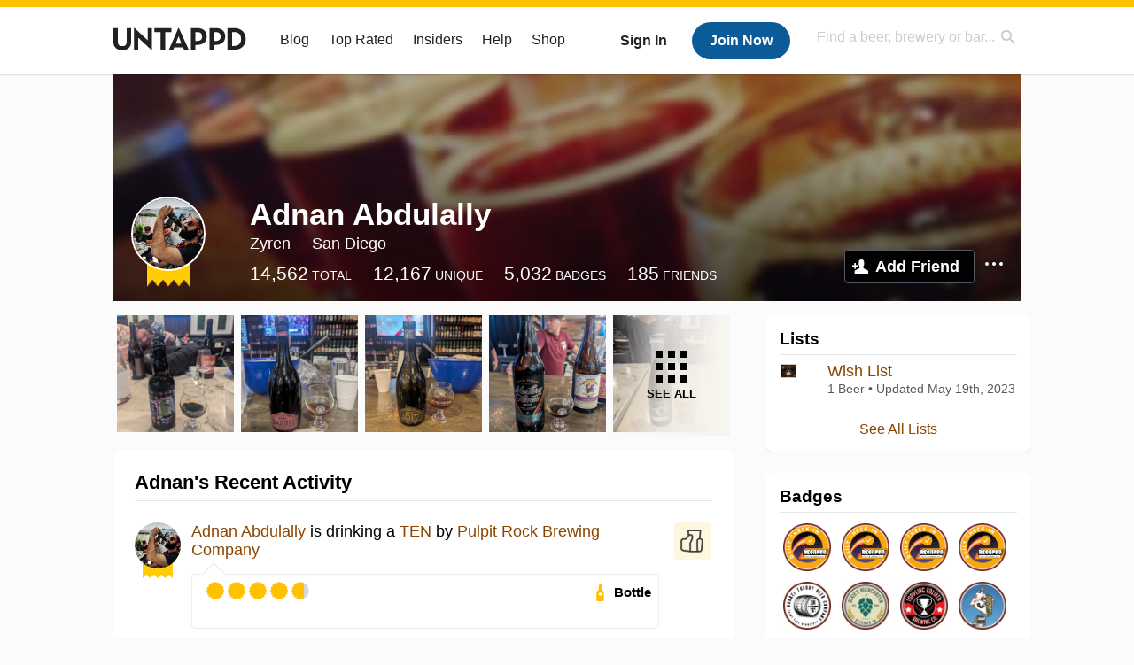

--- FILE ---
content_type: text/html; charset=UTF-8
request_url: https://untappd.com/user/Zyren
body_size: 15249
content:
<!DOCTYPE html>

<html lang="en">

<head>
			<!-- https://nextglass.slack.com/archives/C04N1J9FBHU/p1759426560133409?thread_ts=1755544269.186859&cid=C04N1J9FBHU -->
		<!-- From their docs: IMPORTANT: This tag must be the first '<script>' tag on the page. -->
		<script src="https://app.termly.io/resource-blocker/d6db7a3c-38b6-45a7-9433-e965e78f4809"></script>
	
	<meta http-equiv="Content-Type" content="text/html; charset=utf-8" />

			<title>Adnan Abdulally on Untappd</title>
		
	<meta property="og:site_name" content="Untappd" />

	<!-- meta block -->
			<meta name="description" content="Adnan Abdulally Check-in Activity on Untappd with beer ratings, venues and more." />
		<meta name="viewport" content="user-scalable=no, initial-scale=1, maximum-scale=1, minimum-scale=1, width=device-width" />
	<meta name="robots" content="noindex, nofollow"><meta name="referrer" content="origin-when-crossorigin">
	<meta name="author" content="The Untappd Team" />
	<meta name="Copyright" content="Copyright Untappd 2026. All Rights Reserved." />
	<meta name="DC.title" content="Untappd" />
			<meta name="DC.subject" content="Adnan Abdulally Check-in Activity on Untappd with beer ratings, venues and more." />
			<meta name="DC.creator" content="The Untappd Team" />

	<meta name="google-site-verification" content="EnR7QavTgiLCzZCCOv_OARCHsHhFwkwnJdG0Sti9Amg" />
	<meta name="bitly-verification" content="b3080898518a"/>

	<!-- favicon -->
	<link rel="apple-touch-icon" sizes="144x144" href="https://untappd.com/assets/apple-touch-icon.png">
	<link rel="icon" type="image/png" href="https://untappd.com/assets/favicon-32x32-v2.png" sizes="32x32">
	<link rel="icon" type="image/png" href="https://untappd.com/assets/favicon-16x16-v2.png" sizes="16x16">
	<link rel="manifest" href="https://untappd.com/assets/manifest.json">
	<link rel="mask-icon" href="https://untappd.com/assets/safari-pinned-tab.svg" color="#5bbad5">

	<link rel="stylesheet"
    	href="https://untappd.com/assets/css/tailwind.css?v=2.8.34">
	</link>

			<link rel="stylesheet" href="https://untappd.com/assets/css/master.min.css?v=4.5.36" />
		<link rel="stylesheet" href="https://untappd.com/assets/v3/css/style.css?v=4.5.36" />
		<link rel="stylesheet" href="https://untappd.com/assets/design-system/css/styles.css?v=4.5.36" />
		<link href="https://fonts.googleapis.com/icon?family=Material+Icons" rel="stylesheet">
		<link href="https://fonts.googleapis.com/css?family=Material+Icons|Material+Icons+Outlined|Material+Icons+Two+Tone|Material+Icons+Round|Material+Icons+Sharp" rel="stylesheet">
			<script src="https://untappd.com/assets/v3/js/common/min/site_common_min.js?v=2.8.34"></script>
				<link rel="stylesheet" href="https://untappd.com/assets/css/facybox.min.css?v=4.5.36" />
			
		<link rel="stylesheet" href="https://untappd.com/assets/css/jquery.notifyBar.min.css?v=4.5.36" />
		<link rel="stylesheet" href="https://untappd.com/assets/css/tipsy.min.css?v=4.5.36" type="text/css" media="screen" title="no title" charset="utf-8">
		
		<script type="text/javascript" language="Javascript">
			$(document).ready(function(){
				$(".tip").tipsy({fade: true});
				$('.badge_hint').tipsy({gravity: 's', fade: true});
				$('.disabled').tipsy({gravity: 'n', fade: true});

				refreshTime(".timezoner", "D MMM YY", true);

				$(".tab").click(function(){
					$(".tab-area li").removeClass('active');
					$(this).parent().addClass('active');
					$(".list").hide();
					$($(this).attr("href")).show();
					return false;
				});
			});

			</script>
			<!-- For IE -->
	<script type="text/javascript" language="Javascript">
	onChangeInterval = "";
	if(!(window.console && console.log)) {
	  console = {
	    log: function(){},
	    debug: function(){},
	    info: function(){},
	    warn: function(){},
	    error: function(){}
	  };
	}
	</script>
	
	<!-- algoliasearch -->
	<script type="text/javascript" src="https://untappd.com/assets/libs/js/algoliasearch.min.js?v2.8.34"></script>
	<script type="text/javascript" src="https://untappd.com/assets/libs/js/autocomplete.min.js?v2.8.34"></script>
	<script type="text/javascript" src="https://untappd.com/assets/libs/js/lodash.min.js?v2.8.34"></script>
	<script type="text/javascript" src="https://untappd.com/assets/js/global/autosearch_tracking.min.js?v2.8.34"></script>

	<script>
        !function(e,a,t,n,s,i,c){e.AlgoliaAnalyticsObject=s,e.aa=e.aa||function(){(e.aa.queue=e.aa.queue||[]).push(arguments)},i=a.createElement(t),c=a.getElementsByTagName(t)[0],i.async=1,i.src="https://cdn.jsdelivr.net/npm/search-insights@0.0.14",c.parentNode.insertBefore(i,c)}(window,document,"script",0,"aa");

        // Initialize library
        aa('init', {
        applicationID: '9WBO4RQ3HO',
        apiKey: '1d347324d67ec472bb7132c66aead485',
        })
    </script>


			<!-- Google Tag Manager -->
		<script>(function(w,d,s,l,i){w[l]=w[l]||[];w[l].push({'gtm.start':
		new Date().getTime(),event:'gtm.js'});var f=d.getElementsByTagName(s)[0],
		j=d.createElement(s),dl=l!='dataLayer'?'&l='+l:'';j.async=true;j.src=
		'https://www.googletagmanager.com/gtm.js?id='+i+dl;f.parentNode.insertBefore(j,f);
		})(window,document,'script','dataLayer','GTM-N4DVXTR');</script>
		<!-- End Google Tag Manager -->
	
	<script src="https://untappd.com/assets/v3/js/venue-impression-tracker.js"></script>

	<script type="text/javascript">
		var clevertap = {event:[], profile:[], account:[], onUserLogin:[], region: 'us1', notifications:[], privacy:[]};
        clevertap.account.push({"id": "865-K5R-W96Z"});
        clevertap.privacy.push({optOut: false}); //set the flag to true, if the user of the device opts out of sharing their data
        clevertap.privacy.push({useIP: true}); //set the flag to true, if the user agrees to share their IP data
        (function () {
                var wzrk = document.createElement('script');
                wzrk.type = 'text/javascript';
                wzrk.async = true;
                wzrk.src = ('https:' == document.location.protocol ? 'https://d2r1yp2w7bby2u.cloudfront.net' : 'http://static.clevertap.com') + '/js/clevertap.min.js';
                var s = document.getElementsByTagName('script')[0];
                s.parentNode.insertBefore(wzrk, s);
        })();
	</script>

    <!-- Freestar Ads -->
<!-- Below is a recommended list of pre-connections, which allow the network to establish each connection quicker, speeding up response times and improving ad performance. -->
<link rel="preconnect" href="https://a.pub.network/" crossorigin />
<link rel="preconnect" href="https://b.pub.network/" crossorigin />
<link rel="preconnect" href="https://c.pub.network/" crossorigin />
<link rel="preconnect" href="https://d.pub.network/" crossorigin />
<link rel="preconnect" href="https://c.amazon-adsystem.com" crossorigin />
<link rel="preconnect" href="https://s.amazon-adsystem.com" crossorigin />
<link rel="preconnect" href="https://btloader.com/" crossorigin />
<link rel="preconnect" href="https://api.btloader.com/" crossorigin />
<link rel="preconnect" href="https://cdn.confiant-integrations.net" crossorigin />
<!-- Below is a link to a CSS file that accounts for Cumulative Layout Shift, a new Core Web Vitals subset that Google uses to help rank your site in search -->
<!-- The file is intended to eliminate the layout shifts that are seen when ads load into the page. If you don't want to use this, simply remove this file -->
<!-- To find out more about CLS, visit https://web.dev/vitals/ -->
<link rel="stylesheet" href="https://a.pub.network/untappd-com/cls.css">
<script data-cfasync="false" type="text/javascript">
    console.log("freestar_init");

    var env = 'PROD';

    var freestar = freestar || {};
    freestar.queue = freestar.queue || [];
    freestar.queue.push(function () {
        if (env !== 'PROD') {   
            googletag.pubads().set('page_url', 'https://untappd.com/'); // Makes ads fill in non-prod environments
        }
    });
    freestar.config = freestar.config || {};
    freestar.config.enabled_slots = [];
    freestar.initCallback = function () { (freestar.config.enabled_slots.length === 0) ? freestar.initCallbackCalled = false : freestar.newAdSlots(freestar.config.enabled_slots) }
</script>
<script src="https://a.pub.network/untappd-com/pubfig.min.js" data-cfasync="false" async></script>
<script async src="https://securepubads.g.doubleclick.net/tag/js/gpt.js?network-code=15184186" ></script>
<!-- End Freestar Ads -->
    <!-- Freestar Ad Sticky Styling: https://resources.freestar.com/docs/sticky-ads-1 -->
    <style>
    div.sticky {
        position: -webkit-sticky; /* Safari */
        position: sticky;
        top: 84px; /* Navbar height */
    }
    </style>

</head>
<style type="text/css">
	.hidden {display: none;}
	.main {
       margin-top: 0px !important;
   }
</style>
<script src="https://untappd.com/assets/libs/js/feather-icons@4.29.2.min.js"></script>
<body onunload="">
<!-- Google Tag Manager (noscript) -->
<noscript><iframe src="https://www.googletagmanager.com/ns.html?id=GTM-N4DVXTR" height="0" width="0" style="display:none;visibility:hidden"></iframe></noscript>
<!-- End Google Tag Manager (noscript) -->


<script type="text/javascript">
    $(document).ready(function() {
        $('a[data-href=":logout"]').on('click', function(event) {
            clevertap.event.push("logout");
        });
        $('a[data-href=":external/help"]').on('click', function(event) {
            clevertap.event.push("pageview_help");
        });
        $('a[data-href=":store"]').on('click', function(event) {
            clevertap.event.push("pageview_store");
        });
        $('a[href="/admin"]').on('click', function(event) {
          clevertap.event.push("pageview_admin");
        });

            });
</script>
<div id="mobile_nav_user">

   </div>

<div id="mobile_nav_site">
  <form class="search_box" method="get" action="/search">
    <input type="text" class="track-focus search-input-desktop" autocomplete="off" data-track="desktop_search" placeholder="Find a beer, brewery or bar..." name="q" aria-label="Find a beer, brewery or bar search" />
    <input type="submit" value="Submit the form!" style="position: absolute; top: 0; left: 0; z-index: 0; width: 1px; height: 1px; visibility: hidden;" />
    <div class="autocomplete">
    </div>
  </form>
  <ul>
    <li><a class="track-click" data-track="mobile_menu" data-href=":blog" href="/blog">Blog</a></li>
    <li><a class="track-click" data-track="mobile_menu" data-href=":beer/top_rated" href="/beer/top_rated">Top Rated</a></li>
    <li><a class="track-click" data-track="mobile_menu" data-href=":supporter" href="/supporter">Insiders</a></li>
    <li><a class="track-click" data-track="mobile_menu" data-href=":external/help" target="_blank" href="http://help.untappd.com">Help</a></li>
    <li><a class="track-click" data-track="mobile_menu" data-href=":shop" target="_blank" href="https://untappd.com/shop">Shop</a></li>
          <li><a class="track-click" data-track="mobile_menu" data-href=":sidebar/login" href="/login">Login</a></li>
      <li><a class="track-click" data-track="mobile_menu" data-href=":sidebar/create" href="/create?source=mobilemenu">Sign Up</a></li>
        </ul>
</div>
<header>

  <div class="inner mt-2">

		<a class="track-click logo" style="margin-top: 2px;" data-track="desktop_header" data-href=":root" href="/">
			<img src="https://untappd.com/assets/design-system/ut-brand-dark.svg" class="" alt="Untappd"/>
		</a>

    
      <div class="get_user_desktop">
        <a class="sign_in track-click" data-track="mobile_header" data-href=":login" href="/login?go_to=https://untappd.com/user/Zyren">Sign In</a>
        <a href="/create" class="join track_click" data-track="mobile_header" data-href=":create">Join Now</a>
      </div>

    
    <div class="mobile_menu_btn">Menu</div>

    <div id="nav_site">
      <ul>
        <li><a class="track-click" data-track="desktop_menu" data-href=":blog" href="/blog">Blog</a></li>
        <li><a class="track-click" data-track="desktop_menu" data-href=":beer/top_rated" href="/beer/top_rated">Top Rated</a></li>
        <li><a class="track-click" data-track="desktop_menu" data-href=":supporter" href="/supporter">Insiders</a></li>
        <li><a class="track-click" data-track="desktop_menu" data-href=":external/help" target="_blank" href="http://help.untappd.com">Help</a></li>
        <li><a class="track-click" data-track="desktop_menu" data-href=":shop" target="_blank" href="https://untappd.com/shop">Shop</a></li>
      </ul>
      <form class="search_box" method="get" action="/search">
        <input type="text" class="track-focus search-input-desktop" autocomplete="off" data-track="desktop_search" placeholder="Find a beer, brewery or bar..." name="q" aria-label="Find a beer, brewery or bar search" />
        <input type="submit" value="Submit the form!" style="position: absolute; top: 0; left: 0; z-index: 0; width: 1px; height: 1px; visibility: hidden;" />
        <div class="autocomplete">
        </div>
      </form>
    </div>
    </div>
</header>
<style type="text/css">
    .ac-selected {
        background-color: #f8f8f8;
    }
</style>

<div class="nav_open_overlay"></div>
<div id="slide">

<script>
$(document).ready(() => {
	$(".hide-notice-banner").on("click", function(e) {
		e.preventDefault();
		$(this).parent().parent().slideUp();
		$.post(`/account/hide_notice_wildcard`, {cookie: $(this).attr('data-cookie-name')}, (data) => {
			console.log(data);
		}).fail((err) => {
			console.error(err);
		})
	})

	$(".hide-notice-simple").on("click", function(e) {
		e.preventDefault();
		$(this).parent().parent().slideUp();
	})

	feather.replace()
})
</script>

<div class="cont user_profile">

	<div class="profile_header" style="background-image: url('https://assets.untappd.com/site/assets/v3/images/cover_default.jpg'); background-position: center -0px" data-offset="0" data-image-url="https://assets.untappd.com/site/assets/v3/images/cover_default.jpg">

		
		<div class="content">
			

			<div class="user-info">
				<div class="user-avatar">
											<a href="/insiders" class="track-click" data-track="profile" data-href=":info/supporter" aria-label="insider"><span class="supporter"></span></a>
											<div class="avatar-holder">
						<img src="https://assets.untappd.com/profile/54d470988b5e2eb70c89b2ad5eef7a70_300x300.jpg" alt="User avatar">
					</div>
				</div><div class="info">
					<h1>
						Adnan Abdulally					</h1>
					<div class="user-details">
					<p class="username">Zyren</p>
						<p class="location">San Diego</p>						<div class="social">
													</div>
					</div>

					<div class="stats">
													<a href="/user/Zyren" class="track-click" data-track="profile" data-href=":stats/general">
								<span class="stat">14,562</span>
								<span class="title">Total</span>
							</a><a href="/user/Zyren/beers" class="track-click" data-track="profile" data-href=":stats/beerhistory">
								<span class="stat">12,167</span>
								<span class="title">Unique</span>
							</a><a href="/user/Zyren/badges" class="track-click" data-track="profile" data-href=":stats/badges">
								<span class="stat">5,032</span>
								<span class="title">Badges</span>
							</a><a href="/user/Zyren/friends" class="track-click" data-track="profile" data-href=":stats/friends">
								<span class="stat">185</span>
								<span class="title">Friends</span>
							</a>
							
					</div>

					<div class="friend-button">

						<a class="add-friend button yellow track-click" data-track="profile" data-href=":friend/add" href="#" data-user-id="2993222" data-friend-method="request">Add Friend</a>
													<div class="friend-more">

								<div class="friend-more-pop" style="display: none;">
									<a class="report-user" href="#" data-report-url="/report/user?username=Zyren">Report User</a>
																	</div>

							</div>
												</div>
				</div>
			</div>
		</div>
	</div>

	
		<div class="profile_left">

								<div class="photo-boxes">
						<p><a href="/user/Zyren/checkin/1540839336"><img loading="lazy" src="https://images.untp.beer/crop?width=640&height=640&stripmeta=true&url=https://untappd.s3.amazonaws.com/photos/2026_01_01/7cadfd30fc8c1aff7bab6a69ca8af4a6_c_1540839336_raw.jpg" alt="Recent check-in photo 1" /></a></p><p><a href="/user/Zyren/checkin/1540839289"><img loading="lazy" src="https://images.untp.beer/crop?width=640&height=640&stripmeta=true&url=https://untappd.s3.amazonaws.com/photos/2026_01_01/e1ae4611257fe788a4e69221a9a7d099_c_1540839289_raw.jpg" alt="Recent check-in photo 2" /></a></p><p><a href="/user/Zyren/checkin/1540839225"><img loading="lazy" src="https://images.untp.beer/crop?width=640&height=640&stripmeta=true&url=https://untappd.s3.amazonaws.com/photos/2026_01_01/df4773932c18680ac669735851587a3e_c_1540839225_raw.jpg" alt="Recent check-in photo 3" /></a></p><p><a href="/user/Zyren/checkin/1540839183"><img loading="lazy" src="https://images.untp.beer/crop?width=640&height=640&stripmeta=true&url=https://untappd.s3.amazonaws.com/photos/2026_01_01/756cc31ba51dfb32e09d3de91f83fdd3_c_1540839183_raw.jpg" alt="Recent check-in photo 4" /></a></p><p><a href="/user/Zyren/photos"><span class="all">See All</span><img loading="lazy" src="https://images.untp.beer/crop?width=640&height=640&stripmeta=true&url=https://untappd.s3.amazonaws.com/photos/2026_01_01/b12412069db5dcd99c6f862c04c60ae5_c_1540838887_raw.jpg" alt="See all photos"></a></p>					</div>
					
			<div class="activity box">

				<div class="content">
												<h3>Adnan's Recent Activity</h3>
												<div id="main-stream">
						
			<div class="item " id="checkin_1540839336" data-checkin-id="1540839336">
				<div class="">
								<div class="avatar">
					<div class="avatar-holder">
						<span class="supporter"></span>						<a href="/user/Zyren">
							<img loading="lazy" src="https://assets.untappd.com/profile/54d470988b5e2eb70c89b2ad5eef7a70_100x100.jpg" alt="Adnan Abdulally">
						</a>
					</div>
				</div>
				<div class="checkin">
					<div class="top">
													<a href="/b/pulpit-rock-brewing-company-ten/6382516" class="label">
								<img loading="lazy" src="https://assets.untappd.com/site/assets/images/temp/badge-beer-default.png" alt="TEN by Pulpit Rock Brewing Company">
							</a>
														<p class="text">
								<a href="/user/Zyren" class="user">Adnan Abdulally</a>  is drinking a <a  href="/b/pulpit-rock-brewing-company-ten/6382516">TEN</a> by <a href="/PulpitRockBrewing">Pulpit Rock Brewing Company</a>
							</p>
														<div class="checkin-comment">
								
																	<div class="rating-serving">
																						<p class="serving">
										          <img src="https://assets.untappd.com/static_app_assets/new_serving_styles_2024/bottle@3x.png" alt="Bottle">
										          <span>Bottle</span>
										        </p>
												<div class="caps " data-rating="4.7">
		<div class="cap cap-100"></div>
		<div class="cap cap-100"></div>
		<div class="cap cap-100"></div>
		<div class="cap cap-100"></div>
		<div class="cap cap-70"></div>
	</div>								    </div>
									
								<span style="display: block; clear: both;"></span>

							</div>
														<p class="photo">
								<a href="/user/Zyren/checkin/1540839336" class="track-click" data-track="activity_feed" data-href=":feed/viewcheckinphoto">
									<img loading="lazy" src="https://images.untp.beer/crop?width=640&height=640&stripmeta=true&url=https://untappd.s3.amazonaws.com/photos/2026_01_01/7cadfd30fc8c1aff7bab6a69ca8af4a6_c_1540839336_raw.jpg" alt="Check-in Photo">
								</a>
							</p>
							
					</div>

					<div class="feedback">

						<div class="actions_bar">
							
						</div>

						<div class="bottom">
							<a href="/user/Zyren/checkin/1540839336" class="time timezoner track-click" data-track="activity_feed" data-href=":feed/viewcheckindate">Thu, 01 Jan 2026 07:28:41 +0000</a>
							<a href="/user/Zyren/checkin/1540839336" class="track-click" data-track="activity_feed" data-href=":feed/viewcheckintext">View Detailed Check-in</a>
													</div>

						<div class="cheers" >								<span class="count">
									<span>2</span>
								</span><span class="toast-list">
																			<a class="user-toasts tip track-click" data-user-name="Barrel_Aged_Kiwi" href="/user/Barrel_Aged_Kiwi" title="Jeremy Ennis" data-track="activity_feed" data-href=":feed/userprofiletoast">
											<img loading="lazy" src="https://assets.untappd.com/profile/6edc6a1d14ffc7978c2beeefadc2d12a_100x100.jpg" alt="Jeremy Ennis avatar">
										</a>
																				<a class="user-toasts tip track-click" data-user-name="wakashan" href="/user/wakashan" title="Kash" data-track="activity_feed" data-href=":feed/userprofiletoast">
											<img loading="lazy" src="https://assets.untappd.com/profile/6c1346aaf90ba6f0ea2643165ef5595c_100x100.jpg" alt="Kash avatar">
										</a>
																		</span>
						      							</div>

						<div class="comments">
							<div class="comments-container">
															</div>
							
						</div>
					</div>
				</div>
				</div>
			</div>
			
			<div class="item " id="checkin_1540839289" data-checkin-id="1540839289">
				<div class="">
								<div class="avatar">
					<div class="avatar-holder">
						<span class="supporter"></span>						<a href="/user/Zyren">
							<img loading="lazy" src="https://assets.untappd.com/profile/54d470988b5e2eb70c89b2ad5eef7a70_100x100.jpg" alt="Adnan Abdulally">
						</a>
					</div>
				</div>
				<div class="checkin">
					<div class="top">
													<a href="/b/birrificio-agricolo-baladin-baladin-indipendente-italian-farm-brewery-xyauyu-barrel-riserva-2017/4647833" class="label">
								<img loading="lazy" src="https://assets.untappd.com/site/assets/images/temp/badge-beer-default.png" alt="XYAUYÙ BARREL - RISERVA 2017 by BIRRIFICIO AGRICOLO BALADIN - Baladin Indipendent Italian Farm Brewery">
							</a>
														<p class="text">
								<a href="/user/Zyren" class="user">Adnan Abdulally</a>  is drinking a <a  href="/b/birrificio-agricolo-baladin-baladin-indipendente-italian-farm-brewery-xyauyu-barrel-riserva-2017/4647833">XYAUYÙ BARREL - RISERVA 2017</a> by <a href="/birrabaladin">BIRRIFICIO AGRICOLO BALADIN - Baladin Indipendent Italian Farm Brewery</a>
							</p>
														<div class="checkin-comment">
								
																	<div class="rating-serving">
																						<p class="serving">
										          <img src="https://assets.untappd.com/static_app_assets/new_serving_styles_2024/bottle@3x.png" alt="Bottle">
										          <span>Bottle</span>
										        </p>
												<div class="caps " data-rating="4.4">
		<div class="cap cap-100"></div>
		<div class="cap cap-100"></div>
		<div class="cap cap-100"></div>
		<div class="cap cap-100"></div>
		<div class="cap cap-40"></div>
	</div>								    </div>
									
								<span style="display: block; clear: both;"></span>

							</div>
														<p class="photo">
								<a href="/user/Zyren/checkin/1540839289" class="track-click" data-track="activity_feed" data-href=":feed/viewcheckinphoto">
									<img loading="lazy" src="https://images.untp.beer/crop?width=640&height=640&stripmeta=true&url=https://untappd.s3.amazonaws.com/photos/2026_01_01/e1ae4611257fe788a4e69221a9a7d099_c_1540839289_raw.jpg" alt="Check-in Photo">
								</a>
							</p>
							
					</div>

					<div class="feedback">

						<div class="actions_bar">
							
						</div>

						<div class="bottom">
							<a href="/user/Zyren/checkin/1540839289" class="time timezoner track-click" data-track="activity_feed" data-href=":feed/viewcheckindate">Thu, 01 Jan 2026 07:27:53 +0000</a>
							<a href="/user/Zyren/checkin/1540839289" class="track-click" data-track="activity_feed" data-href=":feed/viewcheckintext">View Detailed Check-in</a>
													</div>

						<div class="cheers" >								<span class="count">
									<span>1</span>
								</span><span class="toast-list">
																			<a class="user-toasts tip track-click" data-user-name="wakashan" href="/user/wakashan" title="Kash" data-track="activity_feed" data-href=":feed/userprofiletoast">
											<img loading="lazy" src="https://assets.untappd.com/profile/6c1346aaf90ba6f0ea2643165ef5595c_100x100.jpg" alt="Kash avatar">
										</a>
																		</span>
						      							</div>

						<div class="comments">
							<div class="comments-container">
															</div>
							
						</div>
					</div>
				</div>
				</div>
			</div>
			
			<div class="item " id="checkin_1540839225" data-checkin-id="1540839225">
				<div class="">
								<div class="avatar">
					<div class="avatar-holder">
						<span class="supporter"></span>						<a href="/user/Zyren">
							<img loading="lazy" src="https://assets.untappd.com/profile/54d470988b5e2eb70c89b2ad5eef7a70_100x100.jpg" alt="Adnan Abdulally">
						</a>
					</div>
				</div>
				<div class="checkin">
					<div class="top">
													<a href="/b/birrificio-agricolo-baladin-baladin-indipendente-italian-farm-brewery-xyauyu-etichetta-oro-golden-label-riserva-2017/4644537" class="label">
								<img loading="lazy" src="https://assets.untappd.com/site/assets/images/temp/badge-beer-default.png" alt="XYAUYÙ Etichetta Oro/golden Label - RISERVA 2017 by BIRRIFICIO AGRICOLO BALADIN - Baladin Indipendent Italian Farm Brewery">
							</a>
														<p class="text">
								<a href="/user/Zyren" class="user">Adnan Abdulally</a>  is drinking a <a  href="/b/birrificio-agricolo-baladin-baladin-indipendente-italian-farm-brewery-xyauyu-etichetta-oro-golden-label-riserva-2017/4644537">XYAUYÙ Etichetta Oro/golden Label - RISERVA 2017</a> by <a href="/birrabaladin">BIRRIFICIO AGRICOLO BALADIN - Baladin Indipendent Italian Farm Brewery</a>
							</p>
														<div class="checkin-comment">
								
																	<div class="rating-serving">
																						<p class="serving">
										          <img src="https://assets.untappd.com/static_app_assets/new_serving_styles_2024/bottle@3x.png" alt="Bottle">
										          <span>Bottle</span>
										        </p>
												<div class="caps " data-rating="4.5">
		<div class="cap cap-100"></div>
		<div class="cap cap-100"></div>
		<div class="cap cap-100"></div>
		<div class="cap cap-100"></div>
		<div class="cap cap-50"></div>
	</div>								    </div>
																			<span class="badge">
											<img loading="lazy" src="https://assets.untappd.com/badges/bdg_italy_sm.jpg" alt="The Gondolier (Level 6)">
											<span>Earned the The Gondolier (Level 6) badge!</span>
										</span>
										
								<span style="display: block; clear: both;"></span>

							</div>
														<p class="photo">
								<a href="/user/Zyren/checkin/1540839225" class="track-click" data-track="activity_feed" data-href=":feed/viewcheckinphoto">
									<img loading="lazy" src="https://images.untp.beer/crop?width=640&height=640&stripmeta=true&url=https://untappd.s3.amazonaws.com/photos/2026_01_01/df4773932c18680ac669735851587a3e_c_1540839225_raw.jpg" alt="Check-in Photo">
								</a>
							</p>
							
					</div>

					<div class="feedback">

						<div class="actions_bar">
							
						</div>

						<div class="bottom">
							<a href="/user/Zyren/checkin/1540839225" class="time timezoner track-click" data-track="activity_feed" data-href=":feed/viewcheckindate">Thu, 01 Jan 2026 07:26:35 +0000</a>
							<a href="/user/Zyren/checkin/1540839225" class="track-click" data-track="activity_feed" data-href=":feed/viewcheckintext">View Detailed Check-in</a>
													</div>

						<div class="cheers" >								<span class="count">
									<span>1</span>
								</span><span class="toast-list">
																			<a class="user-toasts tip track-click" data-user-name="wakashan" href="/user/wakashan" title="Kash" data-track="activity_feed" data-href=":feed/userprofiletoast">
											<img loading="lazy" src="https://assets.untappd.com/profile/6c1346aaf90ba6f0ea2643165ef5595c_100x100.jpg" alt="Kash avatar">
										</a>
																		</span>
						      							</div>

						<div class="comments">
							<div class="comments-container">
															</div>
							
						</div>
					</div>
				</div>
				</div>
			</div>
			
			<div class="item " id="checkin_1540839183" data-checkin-id="1540839183">
				<div class="">
								<div class="avatar">
					<div class="avatar-holder">
						<span class="supporter"></span>						<a href="/user/Zyren">
							<img loading="lazy" src="https://assets.untappd.com/profile/54d470988b5e2eb70c89b2ad5eef7a70_100x100.jpg" alt="Adnan Abdulally">
						</a>
					</div>
				</div>
				<div class="checkin">
					<div class="top">
													<a href="/b/modern-times-beer-altar-of-the-orc-lord-double-barrel-cognac-and-bovine-outline-barrels/5670024" class="label">
								<img loading="lazy" src="https://assets.untappd.com/site/beer_logos/beer-5670024_fcb95_sm.jpeg" alt="Altar of the Orc Lord: Double Barrel Cognac & Bovine Outline Barrels by Modern Times Beer">
							</a>
														<p class="text">
								<a href="/user/Zyren" class="user">Adnan Abdulally</a>  is drinking an <a  href="/b/modern-times-beer-altar-of-the-orc-lord-double-barrel-cognac-and-bovine-outline-barrels/5670024">Altar of the Orc Lord: Double Barrel Cognac & Bovine Outline Barrels</a> by <a href="/ModernTimesBeer">Modern Times Beer</a>
							</p>
														<div class="checkin-comment">
								
																	<div class="rating-serving">
																						<p class="serving">
										          <img src="https://assets.untappd.com/static_app_assets/new_serving_styles_2024/bottle@3x.png" alt="Bottle">
										          <span>Bottle</span>
										        </p>
												<div class="caps " data-rating="4.5">
		<div class="cap cap-100"></div>
		<div class="cap cap-100"></div>
		<div class="cap cap-100"></div>
		<div class="cap cap-100"></div>
		<div class="cap cap-50"></div>
	</div>								    </div>
									
								<span style="display: block; clear: both;"></span>

							</div>
														<p class="photo">
								<a href="/user/Zyren/checkin/1540839183" class="track-click" data-track="activity_feed" data-href=":feed/viewcheckinphoto">
									<img loading="lazy" src="https://images.untp.beer/crop?width=640&height=640&stripmeta=true&url=https://untappd.s3.amazonaws.com/photos/2026_01_01/756cc31ba51dfb32e09d3de91f83fdd3_c_1540839183_raw.jpg" alt="Check-in Photo">
								</a>
							</p>
							
					</div>

					<div class="feedback">

						<div class="actions_bar">
							
						</div>

						<div class="bottom">
							<a href="/user/Zyren/checkin/1540839183" class="time timezoner track-click" data-track="activity_feed" data-href=":feed/viewcheckindate">Thu, 01 Jan 2026 07:25:55 +0000</a>
							<a href="/user/Zyren/checkin/1540839183" class="track-click" data-track="activity_feed" data-href=":feed/viewcheckintext">View Detailed Check-in</a>
													</div>

						<div class="cheers" >								<span class="count">
									<span>1</span>
								</span><span class="toast-list">
																			<a class="user-toasts tip track-click" data-user-name="wakashan" href="/user/wakashan" title="Kash" data-track="activity_feed" data-href=":feed/userprofiletoast">
											<img loading="lazy" src="https://assets.untappd.com/profile/6c1346aaf90ba6f0ea2643165ef5595c_100x100.jpg" alt="Kash avatar">
										</a>
																		</span>
						      							</div>

						<div class="comments">
							<div class="comments-container">
															</div>
							
						</div>
					</div>
				</div>
				</div>
			</div>
			
			<div class="item " id="checkin_1540838887" data-checkin-id="1540838887">
				<div class="">
								<div class="avatar">
					<div class="avatar-holder">
						<span class="supporter"></span>						<a href="/user/Zyren">
							<img loading="lazy" src="https://assets.untappd.com/profile/54d470988b5e2eb70c89b2ad5eef7a70_100x100.jpg" alt="Adnan Abdulally">
						</a>
					</div>
				</div>
				<div class="checkin">
					<div class="top">
													<a href="/b/hill-farmstead-brewery-clover-20201223/5224213" class="label">
								<img loading="lazy" src="https://assets.untappd.com/site/beer_logos/beer-5224213_695fd_sm.jpeg" alt="Clover (20201223) by Hill Farmstead Brewery">
							</a>
														<p class="text">
								<a href="/user/Zyren" class="user">Adnan Abdulally</a>  is drinking a <a  href="/b/hill-farmstead-brewery-clover-20201223/5224213">Clover (20201223)</a> by <a href="/HillFarmsteadBrewery">Hill Farmstead Brewery</a>
							</p>
														<div class="checkin-comment">
								
																	<div class="rating-serving">
																						<p class="serving">
										          <img src="https://assets.untappd.com/static_app_assets/new_serving_styles_2024/bottle@3x.png" alt="Bottle">
										          <span>Bottle</span>
										        </p>
												<div class="caps " data-rating="4.6">
		<div class="cap cap-100"></div>
		<div class="cap cap-100"></div>
		<div class="cap cap-100"></div>
		<div class="cap cap-100"></div>
		<div class="cap cap-60"></div>
	</div>								    </div>
									
								<span style="display: block; clear: both;"></span>

							</div>
														<p class="photo">
								<a href="/user/Zyren/checkin/1540838887" class="track-click" data-track="activity_feed" data-href=":feed/viewcheckinphoto">
									<img loading="lazy" src="https://images.untp.beer/crop?width=640&height=640&stripmeta=true&url=https://untappd.s3.amazonaws.com/photos/2026_01_01/b12412069db5dcd99c6f862c04c60ae5_c_1540838887_raw.jpg" alt="Check-in Photo">
								</a>
							</p>
							
					</div>

					<div class="feedback">

						<div class="actions_bar">
							
						</div>

						<div class="bottom">
							<a href="/user/Zyren/checkin/1540838887" class="time timezoner track-click" data-track="activity_feed" data-href=":feed/viewcheckindate">Thu, 01 Jan 2026 07:21:25 +0000</a>
							<a href="/user/Zyren/checkin/1540838887" class="track-click" data-track="activity_feed" data-href=":feed/viewcheckintext">View Detailed Check-in</a>
													</div>

						<div class="cheers" >								<span class="count">
									<span>1</span>
								</span><span class="toast-list">
																			<a class="user-toasts tip track-click" data-user-name="wakashan" href="/user/wakashan" title="Kash" data-track="activity_feed" data-href=":feed/userprofiletoast">
											<img loading="lazy" src="https://assets.untappd.com/profile/6c1346aaf90ba6f0ea2643165ef5595c_100x100.jpg" alt="Kash avatar">
										</a>
																		</span>
						      							</div>

						<div class="comments">
							<div class="comments-container">
															</div>
							
						</div>
					</div>
				</div>
				</div>
			</div>
						<script type="text/javascript" src="https://untappd.com/assets/v3/js/common/min/feed_scripts_min.js?v=2.8.34"></script>
			<style type="text/css">
				.translate {
					color: #000;
				    font-weight: 600;
				    font-size: 12px;
				    text-transform: uppercase;
				    margin-bottom: 0px;
				    margin-top: 15px;
				    margin-bottom: 10px;
				}
			</style>
			
			<script id="delete-checkin-container" type="text/x-handlebars-template">
				<div class="delete-confirm-checkin"></div>
			</script>
			<script id="delete-checkin-template" type="text/x-handlebars-template">
				<div class="modal delete-confirm"><div class="inner"><div class="top"><a class="close" href="#"></a><h3 style="margin-bottom: 0px; padding-bottom: 0px; border-bottom: none;">Confirm Check-in Deletion</h3></div><div class="error" id="delete-checkin-error" style="display: none;"></div><div class="delete-confirm-message" style="padding: 24px; text-align: center; -moz-box-sizing: border-box; box-sizing: border-box;"><p><strong>Warning</strong> - Are you sure you want to delete this check-in? This cannot be undone. All badges that are associated with this check-in will be removed.</p><div class="inner-container" style="width: 80%; margin: 15px auto;"><a href="#" class="check-confirm-deletion" data-checkin-id="{{checkin_id}}" style="margin-top: 15px;">Confirm Deletion</a><p id="checkin-delete-loader" class="stream-loading"><span></span></p></div></div></div></div>
			</script>
			<script id="comment-template" type="text/x-handlebars-template">
				{{#each items}}<div class="comment" id="comment_{{this.comment_id}}"><div class="avatar"><div class="avatar-holder">{{#if this.user.supporter}} <span class="supporter"></span>{{/if}}<a href="/user/{{this.user.user_name}}"><img src="{{this.user.user_avatar}}" alt="Your Avatar"></a></div></div><div class="text"><p><a href="/user/{{this.user.user_name}}">{{this.user.first_name}} {{this.user.last_name}}</a>: <abbr id="checkincomment_{{this.comment_id}}">{{{this.comment}}}</abbr></p><p class="meta"><span class="time timezoner">{{this.created_at}}</span>{{#if this.comment_editor}}<a href="#" class="comment-edit" data-comment-id="{{this.comment_id}}">Edit</a>{{/if}}{{#if this.comment_owner}}<a href="#" class="comment-delete" data-comment-id="{{this.comment_id}}">Delete</a>{{/if}}</p></div></div>{{#if this.comment_editor}}<div class="comment" id="commentedit_{{this.comment_id}}" style="display: none;"><div class="avatar"><div class="avatar-holder">{{#if this.user.supporter}} <span class="supporter"></span>{{/if}}<a href="/user/{{this.user.user_name}}"><img src="{{this.user.user_avatar}}" alt="Your Avatar"></a></div></div><div class="text"><form class="editing"><p class="editerror_{{this.comment_id}} post-error" style="display: none;">There was a problem posting your comment, please try again.</p><textarea name="comment" id="commentBox_{{this.comment_id}}" onkeydown="limitTextReverse($('#commentBox_{{this.comment_id}}'),$('#commentedit_{{this.comment_id}} .myCount'), 140);">{{{this.comment}}}</textarea><span class="comment-loading" style="display: none;"></span><span class="counter"><abbr class="myCount">0</abbr>/140</span><span class="actions"><a href="#" class="submit comment-update-save" data-comment-id="{{this.comment_id}}">Update</a><a href="#" data-comment-id="{{this.comment_id}}" class="cancel comment-update-cancel">Cancel</a></span></form></div></div>{{/if}}{{/each}}
			</script>
			<script type="text/javascript">
				$(document).ready(function() {
					createImpressionTracker();
				});
			</script>
								<div class="feed-block">

						<div class="feed-block-login">
							<p><strong>Please sign in to view more.</strong></p>
							<span>If you don't have an account, <a href="https://untappd.com/create?source=feed">you can create one here</a>.</span>
							<a href="/login?go_to=https://untappd.com/user/Zyren" class="yellow button">Sign In</a>
						</div>

						<div class="feed-block-fade"></div>

						<div class="feed-block-item">
							<div class="feed-block-label"></div>
							<div class="feed-block-avatar"></div>
							<div class="feed-block-content">
								<p></p>
								<p></p>
							</div>
						</div>
						<div class="feed-block-item">
							<div class="feed-block-label"></div>
							<div class="feed-block-avatar"></div>
							<div class="feed-block-content">
								<p></p>
								<p></p>
							</div>
						</div>

					</div>
					
					</div>


				
						<p class="stream-loading"><span></span></p>
									</div>
			</div>
		</div>

		<div class="sidebar">


			       <div class="box">
            <div class="content">
                <h3>Lists</h3>
                                    <div class="list-item list-none">
                        <div class="labels">
                            <a href="/user/Zyren/wishlist" aria-label="List image">
                                <img src="https://assets.untappd.com/site/beer_logos/beer-308144_5a395_sm.jpeg" alt="Beer label">                            </a>
                        </div>
                        <div class="details">
                            <span class="name"><a href="/user/Zyren/wishlist">Wish List</a></span>
                            <span class="meta">1 Beer &bull; Updated <abbr class="format-date" data-date="Fri, 19 May 2023 03:15:33 +0000"></abbr></span>
                        </div>
                    </div>

                                                        <p class="more"><a class="track-click" data-track="sidebar" data-href=":userlists/lists" href="/user/Zyren/lists/"">See All Lists</a></p>
                                </div>

        </div>
        <script type="text/javascript">
        $(document).ready(function() {
            $('.format-date').each(function() {
                $(this).html(moment($(this).attr('data-date')).format('MMM Do, YYYY'))
            });
        })
        </script>
          <div class="box">
    <div class="content">
      <h3>Badges</h3>
      <div class="drinkers">
                  <a class="tip track-click" data-track="sidebar" data-href=":user/viewbadge" href="/user/Zyren/badges/1361447062" title="Recappd – December 31, 2025" ><span><img src="https://assets.untappd.com/badges/bdg_Recappd_Daily.png" alt="Recappd – December 31, 2025 badge logo"></span></a>
                  <a class="tip track-click" data-track="sidebar" data-href=":user/viewbadge" href="/user/Zyren/badges/1361429780" title="Recappd – December 30, 2025" ><span><img src="https://assets.untappd.com/badges/bdg_Recappd_Daily.png" alt="Recappd – December 30, 2025 badge logo"></span></a>
                  <a class="tip track-click" data-track="sidebar" data-href=":user/viewbadge" href="/user/Zyren/badges/1361031976" title="Recappd – December 29, 2025" ><span><img src="https://assets.untappd.com/badges/bdg_Recappd_Daily.png" alt="Recappd – December 29, 2025 badge logo"></span></a>
                  <a class="tip track-click" data-track="sidebar" data-href=":user/viewbadge" href="/user/Zyren/badges/1358994034" title="Recappd – December 25, 2025" ><span><img src="https://assets.untappd.com/badges/bdg_Recappd_Daily.png" alt="Recappd – December 25, 2025 badge logo"></span></a>
                  <a class="tip track-click" data-track="sidebar" data-href=":user/viewbadge" href="/user/Zyren/badges/1354475082" title="Barrel Theory Beer Company" ><span><img src="https://assets.untappd.com/badges/e6d57b457743523781e94dddd89a2785_md.jpeg" alt="Barrel Theory Beer Company badge logo"></span></a>
                  <a class="tip track-click" data-track="sidebar" data-href=":user/viewbadge" href="/user/Zyren/badges/1353886317" title="Dixie's Biergarten" ><span><img src="https://assets.untappd.com/badges/9d6cc1a77527cc059d1d584cf80211d7_md.jpeg" alt="Dixie's Biergarten badge logo"></span></a>
                  <a class="tip track-click" data-track="sidebar" data-href=":user/viewbadge" href="/user/Zyren/badges/1354052741" title="It's Always Beer Time at TG! (Level 2)" ><span><img src="https://assets.untappd.com/badges/a9d64935a7a9f7d202cae468e77c5a8b_md.jpeg" alt="It's Always Beer Time at TG! (Level 2) badge logo"></span></a>
                  <a class="tip track-click" data-track="sidebar" data-href=":user/viewbadge" href="/user/Zyren/badges/1353541932" title="Untappd Badgevent Week: Day 5" ><span><img src="https://assets.untappd.com/promo/60a714a619_UTC-Badgevent-2025_1000x1000-05.png" alt="Untappd Badgevent Week: Day 5 badge logo"></span></a>
                  <a class="tip track-click" data-track="sidebar" data-href=":user/viewbadge" href="/user/Zyren/badges/1353307030" title="Surly Brewing Co" ><span><img src="https://assets.untappd.com/badges/856233ce4a173f5cfa3cb35498e93f43_md.jpeg" alt="Surly Brewing Co badge logo"></span></a>
                  <a class="tip track-click" data-track="sidebar" data-href=":user/viewbadge" href="/user/Zyren/badges/1353200251" title="Untappd Badgevent Week: Day 4" ><span><img src="https://assets.untappd.com/promo/237b719fc3_UTC-Badgevent-2025_1000x1000-04.png" alt="Untappd Badgevent Week: Day 4 badge logo"></span></a>
                  <a class="tip track-click" data-track="sidebar" data-href=":user/viewbadge" href="/user/Zyren/badges/1353079245" title="Lager Day (2025)" ><span><img src="https://assets.untappd.com/badges/UTC-LagerDay-2025_1000x1000.png" alt="Lager Day (2025) badge logo"></span></a>
                  <a class="tip track-click" data-track="sidebar" data-href=":user/viewbadge" href="/user/Zyren/badges/1353079244" title="Merry Punchmas! (Central USA)" ><span><img src="https://assets.untappd.com/badges/Punch_Untappd_Badge.jpg" alt="Merry Punchmas! (Central USA) badge logo"></span></a>
                <p class="more"><a href="/user/Zyren/badges" class="track-click" data-track="sidebar" data-href=":user/recentbadges">See All Badges</a></p>
      </div>
    </div>
  </div>
          <div class="box">
            <div class="content">
                <h3>Top Beers</h3>                    <div class="item">
                        <a href="/b/side-project-brewing-beer-barrel-time-2019/3506529" class="track-click" data-track="sidebar" data-href=":beer/toplist">
                            <p class="logo">
                                    <img src="https://assets.untappd.com/site/beer_logos/beer-3506529_d8b61_sm.jpeg" alt="Beer : Barrel : Time (2019) label">
                            </p><p class="text">
                                <span class="name">Beer : Barrel : Time (2019)</span>
                                <span class="brewery">Side Project Brewing</span>                            </p>
                        </a>
                    </div>
                                        <div class="item">
                        <a href="/b/pips-meadery-blue-suede-shews/1531557" class="track-click" data-track="sidebar" data-href=":beer/toplist">
                            <p class="logo">
                                    <img src="https://assets.untappd.com/site/beer_logos/beer-1531557_c99ad_sm.jpeg" alt="Blue Suede Shews label">
                            </p><p class="text">
                                <span class="name">Blue Suede Shews</span>
                                <span class="brewery">Pips Meadery</span>                            </p>
                        </a>
                    </div>
                                        <div class="item">
                        <a href="/b/side-project-brewing-10-year-barleywine/5543191" class="track-click" data-track="sidebar" data-href=":beer/toplist">
                            <p class="logo">
                                    <img src="https://assets.untappd.com/site/beer_logos/beer-5543191_60090_sm.jpeg" alt="10 Year Barleywine label">
                            </p><p class="text">
                                <span class="name">10 Year Barleywine</span>
                                <span class="brewery">Side Project Brewing</span>                            </p>
                        </a>
                    </div>
                                        <div class="item">
                        <a href="/b/side-project-brewing-o-w-k-2023/5210277" class="track-click" data-track="sidebar" data-href=":beer/toplist">
                            <p class="logo">
                                    <img src="https://assets.untappd.com/site/beer_logos/beer-5210277_1c614_sm.jpeg" alt="O.W.K. (2023) label">
                            </p><p class="text">
                                <span class="name">O.W.K. (2023)</span>
                                <span class="brewery">Side Project Brewing</span>                            </p>
                        </a>
                    </div>
                                        <div class="item">
                        <a href="/b/side-project-brewing-beer-barrel-time-2020/4018409" class="track-click" data-track="sidebar" data-href=":beer/toplist">
                            <p class="logo">
                                    <img src="https://assets.untappd.com/site/beer_logos/beer-4018409_741e5_sm.jpeg" alt="Beer : Barrel : Time (2020) label">
                            </p><p class="text">
                                <span class="name">Beer : Barrel : Time (2020)</span>
                                <span class="brewery">Side Project Brewing</span>                            </p>
                        </a>
                    </div>
                                                <p class="more"><a class="track-click" data-track="sidebar" data-href=":user/beerhistory" href="/user/Zyren/beers">See All Beers</a></p>
                                        </div>
        </div>
            	<div class="box">
        	<div class="content">
                <h3>Top Venues</h3>                    <div class="item" data-track-venue-impression="venue_id-9917985-type-top_venues">
                        <a href="/v/at-home/9917985" class="track-click" data-track="sidebar" data-href=":venue/toplist">
                            <p class="logo">
                                <span>Verified</span>                                <img src="https://assets.untappd.com/venuelogos/venue_9917985_b3a5d245_bg_176.png?v=1" alt="Untappd at Home logo">
                            </p><p class="text">
                                <span class="name">Untappd at Home</span>

                                                            </p>
                        </a>
                    </div>

        			                    <div class="item" data-track-venue-impression="venue_id-825375-type-top_venues">
                        <a href="/v/modern-times-beer/825375" class="track-click" data-track="sidebar" data-href=":venue/toplist">
                            <p class="logo">
                                                                <img src="https://ss3.4sqi.net/img/categories_v2/food/brewery_bg_512.png" alt="Modern Times Beer logo">
                            </p><p class="text">
                                <span class="name">Modern Times Beer</span>

                                <span class="location">San Diego, CA                                        </span>                            </p>
                        </a>
                    </div>

        			                    <div class="item" data-track-venue-impression="venue_id-4342015-type-top_venues">
                        <a href="/v/mikkeller-brewing-san-diego/4342015" class="track-click" data-track="sidebar" data-href=":venue/toplist">
                            <p class="logo">
                                                                <img src="https://ss3.4sqi.net/img/categories_v2/food/brewery_bg_512.png" alt="Mikkeller Brewing San Diego logo">
                            </p><p class="text">
                                <span class="name">Mikkeller Brewing San Diego</span>

                                <span class="location">San Diego, CA                                        </span>                            </p>
                        </a>
                    </div>

        			                    <div class="item" data-track-venue-impression="venue_id-4951710-type-top_venues">
                        <a href="/v/north-park-beer-co/4951710" class="track-click" data-track="sidebar" data-href=":venue/toplist">
                            <p class="logo">
                                <span>Verified</span>                                <img src="https://images.untp.beer/resize?width=176&height=176&background=255,255,255&extend=white&stripmeta=true&url=https://utfb-images.untappd.com/logos/fd04eeb8be1db8222d35363b781ed79e875b585c.jpg?auto=compress" alt="North Park Beer Co. logo">
                            </p><p class="text">
                                <span class="name">North Park Beer Co.</span>

                                <span class="location">San Diego, CA                                        </span>                            </p>
                        </a>
                    </div>

        			                    <div class="item" data-track-venue-impression="venue_id-4264511-type-top_venues">
                        <a href="/v/pure-project/4264511" class="track-click" data-track="sidebar" data-href=":venue/toplist">
                            <p class="logo">
                                                                <img src="https://ss3.4sqi.net/img/categories_v2/food/brewery_bg_512.png" alt="Pure Project logo">
                            </p><p class="text">
                                <span class="name">Pure Project</span>

                                <span class="location">San Diego, CA                                        </span>                            </p>
                        </a>
                    </div>

        			                    <p class="more"><a class="track-click" data-track="sidebar" data-href=":user/toplocations" href="/user/Zyren/venues">See All Venues</a></p>
                            	</div>
    	</div>
        <script type="text/javascript">
            $(document).ready(function() {
                createImpressionTracker();
            });
        </script>
    	        <div class="box">
            <div class="content">
                <h3>Likes</h3>
                <div class="drinkers">
                                            <a class="tip track-click" data-track="sidebar" data-href=":user/viewLikeBrewery" href="/Berghoeve" title="Berghoeve Brouwerij" ><span><img src="https://assets.untappd.com/site/brewery_logos/brewery-25879_bdcf6.jpeg" alt="Berghoeve Brouwerij avatar"></span></a>
                                        </div>
            </div>
        </div>
        		</div>
		

</div>
<script type="text/javascript">
$(document).ready(function() {
	if ($(".sidebar").is(":visible")) {
		var sidebarHeight = $(".sidebar")[0].scrollHeight;
		$(".profile_left").css("min-height", sidebarHeight + 108 + "px");
	}
})
</script>
<iframe src="/profile/stats?id=2993222&type=profile&is_supporter=0&nomobile=true" width="0" height="0" tabindex="-1" title="empty" class="hidden"></iframe><script type="text/javascript">
	$(document).ready(function() {
		var hC = $(".sidebar").height();
		$(".cont").css("min-height", hC);

		$(".report-user").on("click", function(e) {
			e.stopPropagation();
			e.preventDefault();
			var url = $(this).attr('data-report-url');
			window.location.href = url;
			return false;
		})

		$(".friend-more").on("click", function(e) {
			$(".friend-more-pop").toggle();
			return false;
		})
	})
</script>
	<footer>
		<div class="footer-nav">
			<div class="footer-inner">
				<ul>
					<li>
						<a class="track-click" data-track="footer" data-href=":footer/businesses" href="https://utfb.untappd.com/">Untappd for Business</a>
					</li>
					<li>
						<a class="track-click" data-track="footer" data-href=":footer/businesses/blog" href="https://lounge.untappd.com/">Untappd for Business Blog</a>
					</li>
					<li>
						<a class="track-click" data-track="footer" data-href=":footer/breweries" href="https://untappd.com/breweries">Breweries</a>
					</li>
					<li>
						<a class="track-click" data-track="footer" data-href=":footer/shop" href="https://untappd.com/shop">Shop</a>
					</li>
					<li>
						<a class="track-click" data-track="footer" data-href=":footer/support" href="http://help.untappd.com/">Support</a>
					</li>
					<li>
						<a class="track-click" data-track="footer" data-href=":footer/careers" href="/careers">Careers</a>
					</li>
					<li>
						<a class="track-click" data-track="footer" data-href=":footer/api" href="/api/">API</a>
					</li>
					<li>
						<a class="track-click" data-track="footer" data-href=":footer/terms" href="/terms">Terms</a>
					</li>
					<li>
						<a class="track-click" data-track="footer" data-href=":footer/privacy" href="/privacy">Privacy</a>
					</li>
					<li>
						<a class="track-click" data-track="footer" data-href=":footer/cookie" href="/cookie">Cookie Policy</a>
					</li>
					<li>
						<a class="track-click" data-track="footer" data-href=":footer/personal_data" href="/privacy/personal-data">Do Not Sell My Personal Information</a>
					</li>
				</ul>
			</div>
		</div>
		<ul class="social">
    <li><a class="track-click" data-track="footer" data-href=":footer/social/twitter" href="https://bit.ly/3T6pKK6" target="_blank"><img src="https://untappd.com/assets/custom/homepage/images/icon-twitter.svg" alt="Icon twitter" /></a></li>
    <li><a class="track-click" data-track="footer" data-href=":footer/social/facebook" href="https://bit.ly/3RVLffu" target="_blank"><img src="https://untappd.com/assets/custom/homepage/images/icon-facebook.svg" alt="Icon facebook" /></a></li>
    <li><a class="track-click" data-track="home" data-href=":footer/social/instagram" href="https://bit.ly/3EyG9D5" target="_blank"><img src="https://untappd.com/assets/custom/homepage/images/icon-instagram.svg" alt="Icon instagram" /></a></li>
</ul>	</footer>

<script type="text/javascript">
	// polyfill for ie11
	function getUrlParameter(name) {
		name = name.replace(/[\[]/, '\\[').replace(/[\]]/, '\\]');
		var regex = new RegExp('[\\?&]' + name + '=([^&#]*)');
		var results = regex.exec(location.search);
		return results === null ? '' : decodeURIComponent(results[1].replace(/\+/g, ' '));
	};

	$(document).ready(function() {
		// remove any access tokens, preserve other elements
		if (history.replaceState) {
			if (location.href.indexOf("access_token=") >= 0) {
				const accessTokenURL = getUrlParameter("access_token");
				let currentURL = location.href;
				let finalURL = currentURL.replace(`access_token=${accessTokenURL}`, '');

				// if the url has a "&" already in it, then remove the "?" and replace the first "&" with an "?"
				if (finalURL.indexOf("&") >= 0) {
					finalURL = finalURL.replace("?", "").replace("&", "?");
				} else {
					finalURL = finalURL.split("?")[0];
				}

				history.replaceState(null, "", finalURL);
			}
		}
	})
</script>

<script type="text/javascript">
	// Clear Text Feild
	function clearText(thefield) {
		if (thefield.defaultValue == thefield.value)
			thefield.value = ""
	}
</script>

			<script>(function(){/*
				Copyright The Closure Library Authors.
				SPDX-License-Identifier: Apache-2.0
				*/
				'use strict';var g=function(a){var b=0;return function(){return b<a.length?{done:!1,value:a[b++]}:{done:!0}}},l=this||self,m=/^[\w+/_-]+[=]{0,2}$/,p=null,q=function(){},r=function(a){var b=typeof a;if("object"==b)if(a){if(a instanceof Array)return"array";if(a instanceof Object)return b;var c=Object.prototype.toString.call(a);if("[object Window]"==c)return"object";if("[object Array]"==c||"number"==typeof a.length&&"undefined"!=typeof a.splice&&"undefined"!=typeof a.propertyIsEnumerable&&!a.propertyIsEnumerable("splice"))return"array";
				if("[object Function]"==c||"undefined"!=typeof a.call&&"undefined"!=typeof a.propertyIsEnumerable&&!a.propertyIsEnumerable("call"))return"function"}else return"null";else if("function"==b&&"undefined"==typeof a.call)return"object";return b},u=function(a,b){function c(){}c.prototype=b.prototype;a.prototype=new c;a.prototype.constructor=a};var v=function(a,b){Object.defineProperty(l,a,{configurable:!1,get:function(){return b},set:q})};var y=function(a,b){this.b=a===w&&b||"";this.a=x},x={},w={};var aa=function(a,b){a.src=b instanceof y&&b.constructor===y&&b.a===x?b.b:"type_error:TrustedResourceUrl";if(null===p)b:{b=l.document;if((b=b.querySelector&&b.querySelector("script[nonce]"))&&(b=b.nonce||b.getAttribute("nonce"))&&m.test(b)){p=b;break b}p=""}b=p;b&&a.setAttribute("nonce",b)};var z=function(){return Math.floor(2147483648*Math.random()).toString(36)+Math.abs(Math.floor(2147483648*Math.random())^+new Date).toString(36)};var A=function(a,b){b=String(b);"application/xhtml+xml"===a.contentType&&(b=b.toLowerCase());return a.createElement(b)},B=function(a){this.a=a||l.document||document};B.prototype.appendChild=function(a,b){a.appendChild(b)};var C=function(a,b,c,d,e,f){try{var k=a.a,h=A(a.a,"SCRIPT");h.async=!0;aa(h,b);k.head.appendChild(h);h.addEventListener("load",function(){e();d&&k.head.removeChild(h)});h.addEventListener("error",function(){0<c?C(a,b,c-1,d,e,f):(d&&k.head.removeChild(h),f())})}catch(n){f()}};var ba=l.atob("aHR0cHM6Ly93d3cuZ3N0YXRpYy5jb20vaW1hZ2VzL2ljb25zL21hdGVyaWFsL3N5c3RlbS8xeC93YXJuaW5nX2FtYmVyXzI0ZHAucG5n"),ca=l.atob("WW91IGFyZSBzZWVpbmcgdGhpcyBtZXNzYWdlIGJlY2F1c2UgYWQgb3Igc2NyaXB0IGJsb2NraW5nIHNvZnR3YXJlIGlzIGludGVyZmVyaW5nIHdpdGggdGhpcyBwYWdlLg=="),da=l.atob("RGlzYWJsZSBhbnkgYWQgb3Igc2NyaXB0IGJsb2NraW5nIHNvZnR3YXJlLCB0aGVuIHJlbG9hZCB0aGlzIHBhZ2Uu"),ea=function(a,b,c){this.b=a;this.f=new B(this.b);this.a=null;this.c=[];this.g=!1;this.i=b;this.h=c},F=function(a){if(a.b.body&&!a.g){var b=
				function(){D(a);l.setTimeout(function(){return E(a,3)},50)};C(a.f,a.i,2,!0,function(){l[a.h]||b()},b);a.g=!0}},D=function(a){for(var b=G(1,5),c=0;c<b;c++){var d=H(a);a.b.body.appendChild(d);a.c.push(d)}b=H(a);b.style.bottom="0";b.style.left="0";b.style.position="fixed";b.style.width=G(100,110).toString()+"%";b.style.zIndex=G(2147483544,2147483644).toString();b.style["background-color"]=I(249,259,242,252,219,229);b.style["box-shadow"]="0 0 12px #888";b.style.color=I(0,10,0,10,0,10);b.style.display=
				"flex";b.style["justify-content"]="center";b.style["font-family"]="Roboto, Arial";c=H(a);c.style.width=G(80,85).toString()+"%";c.style.maxWidth=G(750,775).toString()+"px";c.style.margin="24px";c.style.display="flex";c.style["align-items"]="flex-start";c.style["justify-content"]="center";d=A(a.f.a,"IMG");d.className=z();d.src=ba;d.style.height="24px";d.style.width="24px";d.style["padding-right"]="16px";var e=H(a),f=H(a);f.style["font-weight"]="bold";f.textContent=ca;var k=H(a);k.textContent=da;J(a,
				e,f);J(a,e,k);J(a,c,d);J(a,c,e);J(a,b,c);a.a=b;a.b.body.appendChild(a.a);b=G(1,5);for(c=0;c<b;c++)d=H(a),a.b.body.appendChild(d),a.c.push(d)},J=function(a,b,c){for(var d=G(1,5),e=0;e<d;e++){var f=H(a);b.appendChild(f)}b.appendChild(c);c=G(1,5);for(d=0;d<c;d++)e=H(a),b.appendChild(e)},G=function(a,b){return Math.floor(a+Math.random()*(b-a))},I=function(a,b,c,d,e,f){return"rgb("+G(Math.max(a,0),Math.min(b,255)).toString()+","+G(Math.max(c,0),Math.min(d,255)).toString()+","+G(Math.max(e,0),Math.min(f,
				255)).toString()+")"},H=function(a){a=A(a.f.a,"DIV");a.className=z();return a},E=function(a,b){0>=b||null!=a.a&&0!=a.a.offsetHeight&&0!=a.a.offsetWidth||(fa(a),D(a),l.setTimeout(function(){return E(a,b-1)},50))},fa=function(a){var b=a.c;var c="undefined"!=typeof Symbol&&Symbol.iterator&&b[Symbol.iterator];b=c?c.call(b):{next:g(b)};for(c=b.next();!c.done;c=b.next())(c=c.value)&&c.parentNode&&c.parentNode.removeChild(c);a.c=[];(b=a.a)&&b.parentNode&&b.parentNode.removeChild(b);a.a=null};var ia=function(a,b,c,d,e){var f=ha(c),k=function(n){n.appendChild(f);l.setTimeout(function(){f?(0!==f.offsetHeight&&0!==f.offsetWidth?b():a(),f.parentNode&&f.parentNode.removeChild(f)):a()},d)},h=function(n){document.body?k(document.body):0<n?l.setTimeout(function(){h(n-1)},e):b()};h(3)},ha=function(a){var b=document.createElement("div");b.className=a;b.style.width="1px";b.style.height="1px";b.style.position="absolute";b.style.left="-10000px";b.style.top="-10000px";b.style.zIndex="-10000";return b};var K={},L=null;var M=function(){},N="function"==typeof Uint8Array,O=function(a,b){a.b=null;b||(b=[]);a.j=void 0;a.f=-1;a.a=b;a:{if(b=a.a.length){--b;var c=a.a[b];if(!(null===c||"object"!=typeof c||Array.isArray(c)||N&&c instanceof Uint8Array)){a.g=b-a.f;a.c=c;break a}}a.g=Number.MAX_VALUE}a.i={}},P=[],Q=function(a,b){if(b<a.g){b+=a.f;var c=a.a[b];return c===P?a.a[b]=[]:c}if(a.c)return c=a.c[b],c===P?a.c[b]=[]:c},R=function(a,b,c){a.b||(a.b={});if(!a.b[c]){var d=Q(a,c);d&&(a.b[c]=new b(d))}return a.b[c]};
				M.prototype.h=N?function(){var a=Uint8Array.prototype.toJSON;Uint8Array.prototype.toJSON=function(){var b;void 0===b&&(b=0);if(!L){L={};for(var c="ABCDEFGHIJKLMNOPQRSTUVWXYZabcdefghijklmnopqrstuvwxyz0123456789".split(""),d=["+/=","+/","-_=","-_.","-_"],e=0;5>e;e++){var f=c.concat(d[e].split(""));K[e]=f;for(var k=0;k<f.length;k++){var h=f[k];void 0===L[h]&&(L[h]=k)}}}b=K[b];c=[];for(d=0;d<this.length;d+=3){var n=this[d],t=(e=d+1<this.length)?this[d+1]:0;h=(f=d+2<this.length)?this[d+2]:0;k=n>>2;n=(n&
				3)<<4|t>>4;t=(t&15)<<2|h>>6;h&=63;f||(h=64,e||(t=64));c.push(b[k],b[n],b[t]||"",b[h]||"")}return c.join("")};try{return JSON.stringify(this.a&&this.a,S)}finally{Uint8Array.prototype.toJSON=a}}:function(){return JSON.stringify(this.a&&this.a,S)};var S=function(a,b){return"number"!==typeof b||!isNaN(b)&&Infinity!==b&&-Infinity!==b?b:String(b)};M.prototype.toString=function(){return this.a.toString()};var T=function(a){O(this,a)};u(T,M);var U=function(a){O(this,a)};u(U,M);var ja=function(a,b){this.c=new B(a);var c=R(b,T,5);c=new y(w,Q(c,4)||"");this.b=new ea(a,c,Q(b,4));this.a=b},ka=function(a,b,c,d){b=new T(b?JSON.parse(b):null);b=new y(w,Q(b,4)||"");C(a.c,b,3,!1,c,function(){ia(function(){F(a.b);d(!1)},function(){d(!0)},Q(a.a,2),Q(a.a,3),Q(a.a,1))})};var la=function(a,b){V(a,"internal_api_load_with_sb",function(c,d,e){ka(b,c,d,e)});V(a,"internal_api_sb",function(){F(b.b)})},V=function(a,b,c){a=l.btoa(a+b);v(a,c)},W=function(a,b,c){for(var d=[],e=2;e<arguments.length;++e)d[e-2]=arguments[e];e=l.btoa(a+b);e=l[e];if("function"==r(e))e.apply(null,d);else throw Error("API not exported.");};var X=function(a){O(this,a)};u(X,M);var Y=function(a){this.h=window;this.a=a;this.b=Q(this.a,1);this.f=R(this.a,T,2);this.g=R(this.a,U,3);this.c=!1};Y.prototype.start=function(){ma();var a=new ja(this.h.document,this.g);la(this.b,a);na(this)};
				var ma=function(){var a=function(){if(!l.frames.googlefcPresent)if(document.body){var b=document.createElement("iframe");b.style.display="none";b.style.width="0px";b.style.height="0px";b.style.border="none";b.style.zIndex="-1000";b.style.left="-1000px";b.style.top="-1000px";b.name="googlefcPresent";document.body.appendChild(b)}else l.setTimeout(a,5)};a()},na=function(a){var b=Date.now();W(a.b,"internal_api_load_with_sb",a.f.h(),function(){var c;var d=a.b,e=l[l.btoa(d+"loader_js")];if(e){e=l.atob(e);
				e=parseInt(e,10);d=l.btoa(d+"loader_js").split(".");var f=l;d[0]in f||"undefined"==typeof f.execScript||f.execScript("var "+d[0]);for(;d.length&&(c=d.shift());)d.length?f[c]&&f[c]!==Object.prototype[c]?f=f[c]:f=f[c]={}:f[c]=null;c=Math.abs(b-e);c=1728E5>c?0:c}else c=-1;0!=c&&(W(a.b,"internal_api_sb"),Z(a,Q(a.a,6)))},function(c){Z(a,c?Q(a.a,4):Q(a.a,5))})},Z=function(a,b){a.c||(a.c=!0,a=new l.XMLHttpRequest,a.open("GET",b,!0),a.send())};(function(a,b){l[a]=function(c){for(var d=[],e=0;e<arguments.length;++e)d[e-0]=arguments[e];l[a]=q;b.apply(null,d)}})("__d3lUW8vwsKlB__",function(a){"function"==typeof window.atob&&(a=window.atob(a),a=new X(a?JSON.parse(a):null),(new Y(a)).start())});}).call(this);

				window.__d3lUW8vwsKlB__("[base64]");
			</script>
		
</body>
</html>


--- FILE ---
content_type: application/javascript; charset=utf-8
request_url: https://fundingchoicesmessages.google.com/f/AGSKWxXfosdNbgd2_-P3nOtqF-4onz6PQuBHoBNO-HsOqmDo4ObvYmhxLrhEM765BewbAprs7ExxfcPpmcWLYuiazBRquv3Zc6ukGUP4seFGP3rVpdTWpfsrzEat6u_JQWDR-eKkaV5m3VqxB1q2lsoxa6bORDNwEUZwZV9fW_6mKS3ma2PCuHb2-rAzQsuY/_.ashx?ad=-adcompanion./siteimages/ads-/ban728x90._js_ads.
body_size: -1285
content:
window['4f482b24-893d-4eda-a281-9dfe0f47ff91'] = true;

--- FILE ---
content_type: text/plain;charset=UTF-8
request_url: https://c.pub.network/v2/c
body_size: -111
content:
e065d19a-fb80-4292-be47-f072320b046c

--- FILE ---
content_type: text/plain;charset=UTF-8
request_url: https://c.pub.network/v2/c
body_size: -257
content:
1c405cec-2373-4acf-a262-29cd495a330e